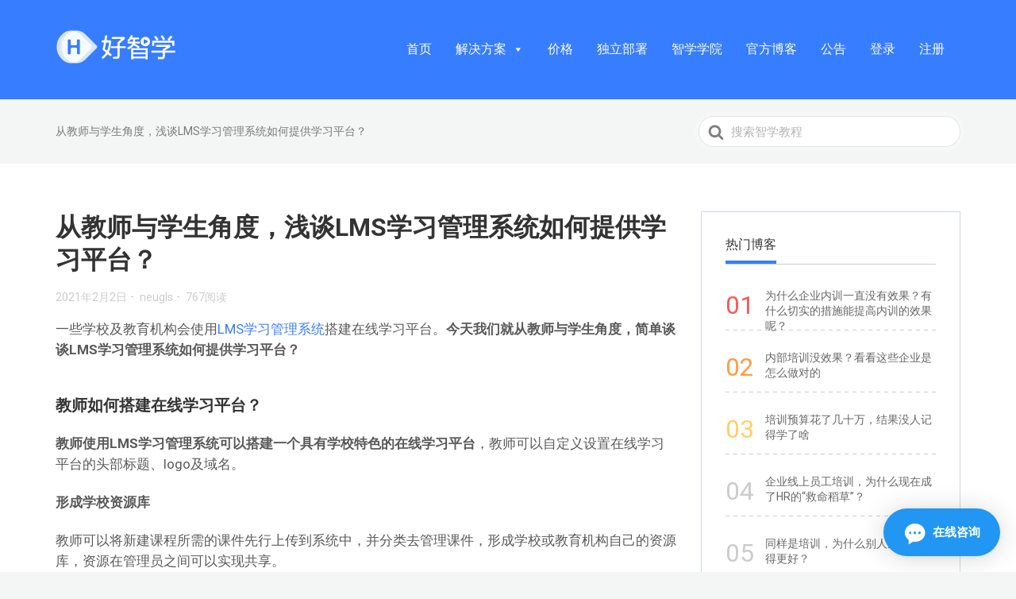

--- FILE ---
content_type: text/html; charset=UTF-8
request_url: https://www.hzxue.com/academy/882.html
body_size: 16562
content:
<!DOCTYPE html>
<html lang="zh-Hans">
<head>
<meta http-equiv="x-ua-compatible" content="ie=edge">
<meta charset="UTF-8" />
<meta name="viewport" content="width=device-width, initial-scale=1">
<link rel="profile" href="http://gmpg.org/xfn/11" />
<title>从教师与学生角度，浅谈LMS学习管理系统如何提供学习平台？ &#8211; 智学学院</title>
<meta name='robots' content='max-image-preview:large' />
<style>img:is([sizes="auto" i], [sizes^="auto," i]) { contain-intrinsic-size: 3000px 1500px }</style>
<link rel='dns-prefetch' href='//fonts.googleapis.com' />
<link rel="alternate" type="application/rss+xml" title="智学学院 &raquo; Feed" href="https://www.hzxue.com/academy/feed" />
<link rel="alternate" type="application/rss+xml" title="智学学院 &raquo; 评论 Feed" href="https://www.hzxue.com/academy/comments/feed" />
<!-- <link rel='stylesheet' id='yarppWidgetCss-css' href='https://www.hzxue.com/academy/wp-content/plugins/yet-another-related-posts-plugin/style/widget.css?ver=6.7.3' type='text/css' media='all' /> -->
<!-- <link rel='stylesheet' id='wp-block-library-css' href='https://www.hzxue.com/academy/wp-includes/css/dist/block-library/style.min.css?ver=6.7.3' type='text/css' media='all' /> -->
<link rel="stylesheet" type="text/css" href="//www.hzxue.com/academy/wp-content/cache/wpfc-minified/fh2dfmlq/452s5.css" media="all"/>
<style id='classic-theme-styles-inline-css' type='text/css'>
/*! This file is auto-generated */
.wp-block-button__link{color:#fff;background-color:#32373c;border-radius:9999px;box-shadow:none;text-decoration:none;padding:calc(.667em + 2px) calc(1.333em + 2px);font-size:1.125em}.wp-block-file__button{background:#32373c;color:#fff;text-decoration:none}
</style>
<style id='global-styles-inline-css' type='text/css'>
:root{--wp--preset--aspect-ratio--square: 1;--wp--preset--aspect-ratio--4-3: 4/3;--wp--preset--aspect-ratio--3-4: 3/4;--wp--preset--aspect-ratio--3-2: 3/2;--wp--preset--aspect-ratio--2-3: 2/3;--wp--preset--aspect-ratio--16-9: 16/9;--wp--preset--aspect-ratio--9-16: 9/16;--wp--preset--color--black: #000000;--wp--preset--color--cyan-bluish-gray: #abb8c3;--wp--preset--color--white: #ffffff;--wp--preset--color--pale-pink: #f78da7;--wp--preset--color--vivid-red: #cf2e2e;--wp--preset--color--luminous-vivid-orange: #ff6900;--wp--preset--color--luminous-vivid-amber: #fcb900;--wp--preset--color--light-green-cyan: #7bdcb5;--wp--preset--color--vivid-green-cyan: #00d084;--wp--preset--color--pale-cyan-blue: #8ed1fc;--wp--preset--color--vivid-cyan-blue: #0693e3;--wp--preset--color--vivid-purple: #9b51e0;--wp--preset--gradient--vivid-cyan-blue-to-vivid-purple: linear-gradient(135deg,rgba(6,147,227,1) 0%,rgb(155,81,224) 100%);--wp--preset--gradient--light-green-cyan-to-vivid-green-cyan: linear-gradient(135deg,rgb(122,220,180) 0%,rgb(0,208,130) 100%);--wp--preset--gradient--luminous-vivid-amber-to-luminous-vivid-orange: linear-gradient(135deg,rgba(252,185,0,1) 0%,rgba(255,105,0,1) 100%);--wp--preset--gradient--luminous-vivid-orange-to-vivid-red: linear-gradient(135deg,rgba(255,105,0,1) 0%,rgb(207,46,46) 100%);--wp--preset--gradient--very-light-gray-to-cyan-bluish-gray: linear-gradient(135deg,rgb(238,238,238) 0%,rgb(169,184,195) 100%);--wp--preset--gradient--cool-to-warm-spectrum: linear-gradient(135deg,rgb(74,234,220) 0%,rgb(151,120,209) 20%,rgb(207,42,186) 40%,rgb(238,44,130) 60%,rgb(251,105,98) 80%,rgb(254,248,76) 100%);--wp--preset--gradient--blush-light-purple: linear-gradient(135deg,rgb(255,206,236) 0%,rgb(152,150,240) 100%);--wp--preset--gradient--blush-bordeaux: linear-gradient(135deg,rgb(254,205,165) 0%,rgb(254,45,45) 50%,rgb(107,0,62) 100%);--wp--preset--gradient--luminous-dusk: linear-gradient(135deg,rgb(255,203,112) 0%,rgb(199,81,192) 50%,rgb(65,88,208) 100%);--wp--preset--gradient--pale-ocean: linear-gradient(135deg,rgb(255,245,203) 0%,rgb(182,227,212) 50%,rgb(51,167,181) 100%);--wp--preset--gradient--electric-grass: linear-gradient(135deg,rgb(202,248,128) 0%,rgb(113,206,126) 100%);--wp--preset--gradient--midnight: linear-gradient(135deg,rgb(2,3,129) 0%,rgb(40,116,252) 100%);--wp--preset--font-size--small: 13px;--wp--preset--font-size--medium: 20px;--wp--preset--font-size--large: 36px;--wp--preset--font-size--x-large: 42px;--wp--preset--spacing--20: 0.44rem;--wp--preset--spacing--30: 0.67rem;--wp--preset--spacing--40: 1rem;--wp--preset--spacing--50: 1.5rem;--wp--preset--spacing--60: 2.25rem;--wp--preset--spacing--70: 3.38rem;--wp--preset--spacing--80: 5.06rem;--wp--preset--shadow--natural: 6px 6px 9px rgba(0, 0, 0, 0.2);--wp--preset--shadow--deep: 12px 12px 50px rgba(0, 0, 0, 0.4);--wp--preset--shadow--sharp: 6px 6px 0px rgba(0, 0, 0, 0.2);--wp--preset--shadow--outlined: 6px 6px 0px -3px rgba(255, 255, 255, 1), 6px 6px rgba(0, 0, 0, 1);--wp--preset--shadow--crisp: 6px 6px 0px rgba(0, 0, 0, 1);}:where(.is-layout-flex){gap: 0.5em;}:where(.is-layout-grid){gap: 0.5em;}body .is-layout-flex{display: flex;}.is-layout-flex{flex-wrap: wrap;align-items: center;}.is-layout-flex > :is(*, div){margin: 0;}body .is-layout-grid{display: grid;}.is-layout-grid > :is(*, div){margin: 0;}:where(.wp-block-columns.is-layout-flex){gap: 2em;}:where(.wp-block-columns.is-layout-grid){gap: 2em;}:where(.wp-block-post-template.is-layout-flex){gap: 1.25em;}:where(.wp-block-post-template.is-layout-grid){gap: 1.25em;}.has-black-color{color: var(--wp--preset--color--black) !important;}.has-cyan-bluish-gray-color{color: var(--wp--preset--color--cyan-bluish-gray) !important;}.has-white-color{color: var(--wp--preset--color--white) !important;}.has-pale-pink-color{color: var(--wp--preset--color--pale-pink) !important;}.has-vivid-red-color{color: var(--wp--preset--color--vivid-red) !important;}.has-luminous-vivid-orange-color{color: var(--wp--preset--color--luminous-vivid-orange) !important;}.has-luminous-vivid-amber-color{color: var(--wp--preset--color--luminous-vivid-amber) !important;}.has-light-green-cyan-color{color: var(--wp--preset--color--light-green-cyan) !important;}.has-vivid-green-cyan-color{color: var(--wp--preset--color--vivid-green-cyan) !important;}.has-pale-cyan-blue-color{color: var(--wp--preset--color--pale-cyan-blue) !important;}.has-vivid-cyan-blue-color{color: var(--wp--preset--color--vivid-cyan-blue) !important;}.has-vivid-purple-color{color: var(--wp--preset--color--vivid-purple) !important;}.has-black-background-color{background-color: var(--wp--preset--color--black) !important;}.has-cyan-bluish-gray-background-color{background-color: var(--wp--preset--color--cyan-bluish-gray) !important;}.has-white-background-color{background-color: var(--wp--preset--color--white) !important;}.has-pale-pink-background-color{background-color: var(--wp--preset--color--pale-pink) !important;}.has-vivid-red-background-color{background-color: var(--wp--preset--color--vivid-red) !important;}.has-luminous-vivid-orange-background-color{background-color: var(--wp--preset--color--luminous-vivid-orange) !important;}.has-luminous-vivid-amber-background-color{background-color: var(--wp--preset--color--luminous-vivid-amber) !important;}.has-light-green-cyan-background-color{background-color: var(--wp--preset--color--light-green-cyan) !important;}.has-vivid-green-cyan-background-color{background-color: var(--wp--preset--color--vivid-green-cyan) !important;}.has-pale-cyan-blue-background-color{background-color: var(--wp--preset--color--pale-cyan-blue) !important;}.has-vivid-cyan-blue-background-color{background-color: var(--wp--preset--color--vivid-cyan-blue) !important;}.has-vivid-purple-background-color{background-color: var(--wp--preset--color--vivid-purple) !important;}.has-black-border-color{border-color: var(--wp--preset--color--black) !important;}.has-cyan-bluish-gray-border-color{border-color: var(--wp--preset--color--cyan-bluish-gray) !important;}.has-white-border-color{border-color: var(--wp--preset--color--white) !important;}.has-pale-pink-border-color{border-color: var(--wp--preset--color--pale-pink) !important;}.has-vivid-red-border-color{border-color: var(--wp--preset--color--vivid-red) !important;}.has-luminous-vivid-orange-border-color{border-color: var(--wp--preset--color--luminous-vivid-orange) !important;}.has-luminous-vivid-amber-border-color{border-color: var(--wp--preset--color--luminous-vivid-amber) !important;}.has-light-green-cyan-border-color{border-color: var(--wp--preset--color--light-green-cyan) !important;}.has-vivid-green-cyan-border-color{border-color: var(--wp--preset--color--vivid-green-cyan) !important;}.has-pale-cyan-blue-border-color{border-color: var(--wp--preset--color--pale-cyan-blue) !important;}.has-vivid-cyan-blue-border-color{border-color: var(--wp--preset--color--vivid-cyan-blue) !important;}.has-vivid-purple-border-color{border-color: var(--wp--preset--color--vivid-purple) !important;}.has-vivid-cyan-blue-to-vivid-purple-gradient-background{background: var(--wp--preset--gradient--vivid-cyan-blue-to-vivid-purple) !important;}.has-light-green-cyan-to-vivid-green-cyan-gradient-background{background: var(--wp--preset--gradient--light-green-cyan-to-vivid-green-cyan) !important;}.has-luminous-vivid-amber-to-luminous-vivid-orange-gradient-background{background: var(--wp--preset--gradient--luminous-vivid-amber-to-luminous-vivid-orange) !important;}.has-luminous-vivid-orange-to-vivid-red-gradient-background{background: var(--wp--preset--gradient--luminous-vivid-orange-to-vivid-red) !important;}.has-very-light-gray-to-cyan-bluish-gray-gradient-background{background: var(--wp--preset--gradient--very-light-gray-to-cyan-bluish-gray) !important;}.has-cool-to-warm-spectrum-gradient-background{background: var(--wp--preset--gradient--cool-to-warm-spectrum) !important;}.has-blush-light-purple-gradient-background{background: var(--wp--preset--gradient--blush-light-purple) !important;}.has-blush-bordeaux-gradient-background{background: var(--wp--preset--gradient--blush-bordeaux) !important;}.has-luminous-dusk-gradient-background{background: var(--wp--preset--gradient--luminous-dusk) !important;}.has-pale-ocean-gradient-background{background: var(--wp--preset--gradient--pale-ocean) !important;}.has-electric-grass-gradient-background{background: var(--wp--preset--gradient--electric-grass) !important;}.has-midnight-gradient-background{background: var(--wp--preset--gradient--midnight) !important;}.has-small-font-size{font-size: var(--wp--preset--font-size--small) !important;}.has-medium-font-size{font-size: var(--wp--preset--font-size--medium) !important;}.has-large-font-size{font-size: var(--wp--preset--font-size--large) !important;}.has-x-large-font-size{font-size: var(--wp--preset--font-size--x-large) !important;}
:where(.wp-block-post-template.is-layout-flex){gap: 1.25em;}:where(.wp-block-post-template.is-layout-grid){gap: 1.25em;}
:where(.wp-block-columns.is-layout-flex){gap: 2em;}:where(.wp-block-columns.is-layout-grid){gap: 2em;}
:root :where(.wp-block-pullquote){font-size: 1.5em;line-height: 1.6;}
</style>
<!-- <link rel='stylesheet' id='cool-tag-cloud-css' href='https://www.hzxue.com/academy/wp-content/plugins/cool-tag-cloud/inc/cool-tag-cloud.css?ver=2.25' type='text/css' media='all' /> -->
<!-- <link rel='stylesheet' id='megamenu-css' href='https://www.hzxue.com/academy/wp-content/uploads/maxmegamenu/style.css?ver=259635' type='text/css' media='all' /> -->
<!-- <link rel='stylesheet' id='dashicons-css' href='https://www.hzxue.com/academy/wp-includes/css/dashicons.min.css?ver=6.7.3' type='text/css' media='all' /> -->
<!-- <link rel='stylesheet' id='ht-theme-style-css' href='https://www.hzxue.com/academy/wp-content/themes/knowall/css/style.css?ver=6.7.3' type='text/css' media='all' /> -->
<link rel="stylesheet" type="text/css" href="//www.hzxue.com/academy/wp-content/cache/wpfc-minified/duqjaelk/452s5.css" media="all"/>
<style id='ht-theme-style-inline-css' type='text/css'>
.site-header {background-color: #377DFF; }.nav-header > ul > li.menu-item-has-children > a::after {background-image: url("data:image/svg+xml,%3Csvg xmlns='http://www.w3.org/2000/svg' viewBox='0 0 34.1 19' fill='%23ffffff'%3E%3Cpath d='M17 19c-0.5 0-1-0.2-1.4-0.6L0.6 3.4c-0.8-0.8-0.8-2 0-2.8 0.8-0.8 2-0.8 2.8 0L17 14.2 30.7 0.6c0.8-0.8 2-0.8 2.8 0 0.8 0.8 0.8 2 0 2.8L18.4 18.4C18 18.8 17.5 19 17 19z'/%3E%3C/svg%3E");}.ht-container, .ht-sitecontainer--boxed { max-width: 1200px }.hkb-category .hkb-category__link { border-bottom: 1px solid #e6e6e6; } .hkb-category.hkb-category--witharticles { border-bottom: 1px solid #e6e6e6; }.hkb_widget_toc ol li.active > a { background: rgba( 55 ,125, 255, 0.8); }.site-footer .ht-container{ max-width: 100% !important; text-align:center;
} .site-footer .site-footer__copyright { float:none; width: 100%; text-align:center;
} .post-navigation { } .post-navigation a { padding: 5% 10%; } .pagination { margin: 8.333% 8.333% 0; } .pagination .nav-links { min-height: 3.2em; } .pagination .page-numbers { line-height: 3.2em; padding: 0 0.8em; } .pagination .prev, .pagination .next { height: 48px; padding: 0; width: 48px; } .pagination .prev:before, .pagination .next:before { height: 48px; line-height: 48px; width: 48px; } .post-navigation { background-color: #fff; margin-top: 60px;
} .post-navigation a { display: block; padding: 20px 0px;
} .post-navigation span { display: block;
} .post-navigation .meta-nav { color: rgba(51, 51, 51, 0.7); font-size: 16px; letter-spacing: 0.04em; line-height: 1.5; position: relative; text-transform: uppercase; z-index: 2; font-weight:bold;
} .post-navigation .post-title { font-size: 18px; line-height: 1.3333; position: relative; z-index: 2; color: #595959;
} .post-navigation .nav-next,
.post-navigation .nav-previous { background-position: center; background-size: cover; position: relative;
} .post-navigation a:before { /* content: ""; */ display: block; height: 100%; position: absolute; top: 0; left: 0; width: 100%; z-index: 1;
} .post-navigation a:hover:before,
.post-navigation a:focus:before { opacity: 0.5;
} .post-navigation .meta-nav { opacity: 0.8;
} .post-navigation a:hover .post-title { color: #377DFF;
} .post-navigation div + div { border-top: 1px solid #eaeaea;
} .widget.widget_recent_entries a { color: #595959; transition:all 0.3s;
} .widget.widget_recent_entries a:hover { color: #377DFF;
}
.widget.widget_recent_entries li{ margin: 0 0 10px; line-height: 1.3; position: relative;
} .yarpp-related { margin-top: 60px !important;
} .yarpp-related h3 { color: rgba(51, 51, 51, 0.7); font-size: 16px !important; letter-spacing: 0.04em; line-height: 1.5; font-weight:bold !important;
} .yarpp-related ul { padding-left:20px; margin-top:10px; } .yarpp-related ul a{ font-weight: normal; font-size: 18px; line-height: 1.3333; color: #595959;
} .yarpp-related ul a:hover{ color:#377DFF;
}
nav.nav-header li:last-child > a { border: solid 1px #fff; border-radius: 20px; padding: 8px 20px;
}
nav.nav-header li:last-child > a:hover{ background-color:#fff; color:#377dff;
}
</style>
<!-- <link rel='stylesheet' id='wbui-css-css' href='https://www.hzxue.com/academy/wp-content/plugins/donate-with-qrcode/assets/wbui/assets/wbui.css?ver=1.4.5' type='text/css' media='all' /> -->
<!-- <link rel='stylesheet' id='wbs-dwqr-css-css' href='https://www.hzxue.com/academy/wp-content/plugins/donate-with-qrcode/assets/wbp_donate.css?ver=1.4.5' type='text/css' media='all' /> -->
<link rel="stylesheet" type="text/css" href="//www.hzxue.com/academy/wp-content/cache/wpfc-minified/45gyq17/a8bkn.css" media="all"/>
<link rel='stylesheet' id='kirki_google_fonts-css' href='https://fonts.googleapis.com/css?family=Roboto%3A700%2Cregular&#038;subset' type='text/css' media='all' />
<link rel='stylesheet' id='kirki-styles-ht_theme-css' href='https://www.hzxue.com/academy/wp-content/themes/knowall/inc/kirki/assets/css/kirki-styles.css' type='text/css' media='all' />
<style id='kirki-styles-ht_theme-inline-css' type='text/css'>
.site-header .site-header__title, .nav-header ul li a{color:#fff;}.nav-header .nav-header__mtoggle span, .nav-header .nav-header__mtoggle span::before, .nav-header .nav-header__mtoggle span::after{background:#fff;}a{color:#377DFF;}button, input[type="reset"], input[type="submit"], input[type="button"], .hkb-article__content ol li:before, .hkb-article__content ul li:before, .hkb_widget_exit__btn{background:#377DFF;}.hkb-breadcrumbs__icon{fill:#377DFF;}.hkb-article__title a:hover, .ht-post__title a:hover{color:#377DFF;}.hkb-article-attachment__icon{fill:#377DFF;}a:hover{color:#377DFF;}button:hover, input[type="reset"]:hover, input[type="submit"]:hover, input[type="button"]:hover, .ht-transferbox__btn:hover{background:#377DFF;}.ht-container{max-width:1200px;}.ht-sitecontainer--boxed{max-width:1200px;}h1, h2, h3, h4, h5{font-family:Roboto, Helvetica, Arial, sans-serif;font-weight:700;font-style:normal;letter-spacing:0;color:#333333;}body{font-family:Roboto, Helvetica, Arial, sans-serif;font-weight:400;font-style:normal;font-size:17px;line-height:1.55;letter-spacing:0;color:#595959;}.hkb-category .hkb-category__iconwrap{flex-basis:35px;min-width:35px;}.hkb-category .hkb-category__iconwrap img, .ht-categoryheader .hkb-category__iconwrap img{max-width:35px;max-height:35px;}
</style>
<script src='//www.hzxue.com/academy/wp-content/cache/wpfc-minified/6l3i2nzh/a8bcq.js' type="text/javascript"></script>
<!-- <script type="text/javascript" src="https://www.hzxue.com/academy/wp-includes/js/jquery/jquery.min.js?ver=3.7.1" id="jquery-core-js"></script> -->
<!-- <script type="text/javascript" src="https://www.hzxue.com/academy/wp-includes/js/jquery/jquery-migrate.min.js?ver=3.4.1" id="jquery-migrate-js"></script> -->
<link rel="https://api.w.org/" href="https://www.hzxue.com/academy/wp-json/" /><link rel="alternate" title="JSON" type="application/json" href="https://www.hzxue.com/academy/wp-json/wp/v2/posts/5435" /><link rel="EditURI" type="application/rsd+xml" title="RSD" href="https://www.hzxue.com/academy/xmlrpc.php?rsd" />
<meta name="generator" content="WordPress 6.7.3" />
<link rel="canonical" href="https://www.hzxue.com/academy/882.html" />
<link rel='shortlink' href='https://www.hzxue.com/academy/?p=5435' />
<link rel="alternate" title="oEmbed (JSON)" type="application/json+oembed" href="https://www.hzxue.com/academy/wp-json/oembed/1.0/embed?url=https%3A%2F%2Fwww.hzxue.com%2Facademy%2F882.html" />
<link rel="alternate" title="oEmbed (XML)" type="text/xml+oembed" href="https://www.hzxue.com/academy/wp-json/oembed/1.0/embed?url=https%3A%2F%2Fwww.hzxue.com%2Facademy%2F882.html&#038;format=xml" />
<meta name="generator" content="Heroic Knowledge Base v2.11.4" />
<meta name="generator" content="KnowAll v1.3.2" />
<link rel="icon" href="https://www.hzxue.com/academy/wp-content/uploads/2018/09/favicon-50x50.png" sizes="32x32" />
<link rel="icon" href="https://www.hzxue.com/academy/wp-content/uploads/2018/09/favicon.png" sizes="192x192" />
<link rel="apple-touch-icon" href="https://www.hzxue.com/academy/wp-content/uploads/2018/09/favicon.png" />
<meta name="msapplication-TileImage" content="https://www.hzxue.com/academy/wp-content/uploads/2018/09/favicon.png" />
<style type="text/css">/** Mega Menu CSS: fs **/</style>
<link href="https://cdn.staticfile.net/font-awesome/5.15.0/css/all.min.css" rel="stylesheet">
<style>
.sidebar__innercontainer.sidebar__innercontainer--affix.affix {
position: relative;
top: 0;
}
.right-contactus > a {color: #393333;display: block;text-decoration: none;}
.right-contactus > a:hover {
color:#377DFF;
}
span.footer-wx-qrcode-container {
display: none;
}
.connect-way span:nth-child(2){
position:relative;
}
.footer-wx-qrcode-container img{
width: 246px !important;
height: 277px;
}
.connect-way span:nth-child(2):hover .footer-wx-qrcode-container  {
display:block;
position:absolute;
bottom: 50px;
right: -100px;
box-shadow: 0 1px 6px rgb(0 0 0 / 6%), 0 2px 32px rgb(0 0 0 / 16%);
}
p.connect-way a {
text-decoration: none;color: #377DFF;
}
p.connect-way span{
margin-right: 10px;
}
.widget{
background: none;
border: solid 1px #d0d6e2;
border-radius: 0;
}
.widget.widget_recent_entries ul{
counter-reset:sectioncounter;
}
.widget.widget_recent_entries li{
background-image: linear-gradient(to right, #ccc 0%, #ccc 50%, transparent 50%);
background-size: 10px 1px;
background-repeat: repeat-x;
background-position-y: bottom;
position: relative;
font-size: 14px;
font-weight: normal;
font-stretch: normal;
line-height: 19px;
padding: 15px 0;
padding-left: 50px;
height: 68px;
}
.widget.widget_recent_entries li:first-child{
border-top: solid 1px #d0d6e2;  
}
.widget.widget_recent_entries li:before {
display: inline-block;
content: "0"counter(sectioncounter);
counter-increment: sectioncounter;
line-height: 42px;
margin-right: 14px;
color: #ccc;
font-size: 32px;
width: 39px;
height: 42px;
position: absolute;
margin-left: -50px;
}
.widget.widget_recent_entries li:nth-child(10):before{
content: counter(sectioncounter);
}
.widget.widget_recent_entries li:nth-child(1):before{
color:#f75a5a;
}
.widget.widget_recent_entries li:nth-child(2):before{
color:#ff9d46;
}
.widget.widget_recent_entries li:nth-child(3):before{
color:#ffd068;
}
a {
}
.widget.widget_recent_entries a {
color: #666;
}
.widget .widget__title {
font-size: 16px;
font-weight: normal;
font-stretch: normal;
line-height: 21px;
letter-spacing: 0px;
color: #333333;
position: relative;
padding: 0 0 14px 0;
border-bottom: solid 1px #ccc;
}
.sidebar .sidebar__innercontainer {
background: none;
}
.cool-tag-cloud .ctcsilver .ctcleft a, .cool-tag-cloud .ctcsilver .ctcleft .tag-cloud-link {
background:none!important;
background-color: #f4f5f5 !important;
padding: 7px 12px 7px 12px !important;
height: fit-content !important;
border-radius: 50px;
transition: all ease-in .2s !important;
}
.cool-tag-cloud .ctcsilver .ctcleft a:hover{
background: none !important;
background-color: #46baff !important;
color: #fff !important;
text-shadow: none !important;
}
.cool-tag-cloud .ctcsilver .ctcleft a::after, .cool-tag-cloud .ctcsilver .ctcleft .tag-cloud-link::after, .cool-tag-cloud .ctcsilver .ctcleft a:hover:after{
background: none !important;
}
.widget ul li:last-child {
background: none;
}
.widget.widget_recent_entries li:first-child{
border-top: none;
} 
.widget .widget__title:before {
content: ' ';
width: 64px;
background-color: #377dff;
height: 4px;
display: inline-block;
position: absolute;
bottom:0px;
}
</style>
</head>
<body class="post-template-default single single-post postid-5435 single-format-standard mega-menu-nav-site-header" itemscope itemtype="https://schema.org/WebPage" data-spy="scroll" data-offset="40" data-target="#navtoc">
<div class="ht-sitecontainer ht-sitecontainer--wide">
<!-- .site-header -->
<div class="site-header">
<header class="site-header__banner" itemscope itemtype="http://schema.org/WPHeader">
<div class="ht-container">
<!-- .site-logo -->
<div class="site-logo">
<a href="https://www.hzxue.com/academy" data-ht-sitetitle="智学学院">
<img alt="智学学院" src="https://www.hzxue.com/academy/wp-content/uploads/2018/09/好智学logo（反白）-09.png" />
<meta itemprop="headline" content="智学学院">
</a>
</div>
<!-- /.site-logo -->
<!-- .nav-primary -->
<nav class="nav-header" itemscope itemtype="https://schema.org/SiteNavigationElement">
<button id="ht-navtoggle" class="nav-header__mtoggle"><span>菜单</span></button>
<div id="mega-menu-wrap-nav-site-header" class="mega-menu-wrap"><div class="mega-menu-toggle"><div class="mega-toggle-blocks-left"></div><div class="mega-toggle-blocks-center"></div><div class="mega-toggle-blocks-right"><div class='mega-toggle-block mega-menu-toggle-animated-block mega-toggle-block-0' id='mega-toggle-block-0'><button aria-label="Toggle Menu" class="mega-toggle-animated mega-toggle-animated-slider" type="button" aria-expanded="false">
<span class="mega-toggle-animated-box">
<span class="mega-toggle-animated-inner"></span>
</span>
</button></div></div></div><ul id="mega-menu-nav-site-header" class="mega-menu max-mega-menu mega-menu-horizontal mega-no-js" data-event="hover_intent" data-effect="fade_up" data-effect-speed="200" data-effect-mobile="disabled" data-effect-speed-mobile="0" data-panel-inner-width="800px" data-mobile-force-width="body" data-second-click="go" data-document-click="collapse" data-vertical-behaviour="standard" data-breakpoint="768" data-unbind="true" data-mobile-state="collapse_all" data-hover-intent-timeout="300" data-hover-intent-interval="100"><li class='mega-menu-item mega-menu-item-type-custom mega-menu-item-object-custom mega-align-bottom-left mega-menu-flyout mega-menu-item-58' id='mega-menu-item-58'><a class="mega-menu-link" href="https://www.hzxue.com" tabindex="0">首页</a></li><li class='mega-menu-item mega-menu-item-type-custom mega-menu-item-object-custom mega-menu-item-has-children mega-menu-megamenu mega-align-bottom-left mega-menu-grid mega-menu-item-3255' id='mega-menu-item-3255'><a class="mega-menu-link" href="https://www.hzxue.com/enterprise.html" aria-haspopup="true" aria-expanded="false" tabindex="0">解决方案<span class="mega-indicator"></span></a>
<ul class="mega-sub-menu">
<li class='mega-menu-row' id='mega-menu-3255-0'>
<ul class="mega-sub-menu">
<li class='mega-menu-column mega-description-menu mega-menu-columns-3-of-12 mega-hide-on-mobile description-menu' id='mega-menu-3255-0-0'>
<ul class="mega-sub-menu">
<li class='mega-menu-item mega-menu-item-type-widget widget_custom_html mega-menu-item-custom_html-3' id='mega-menu-item-custom_html-3'><h4 class="mega-block-title">图片说明</h4><div class="textwidget custom-html-widget"></div></li>		</ul>
</li><li class='mega-menu-column mega-menu-columns-6-of-12 mega-hide-on-mobile' id='mega-menu-3255-0-1'>
<ul class="mega-sub-menu">
<li class='mega-menu-item mega-menu-item-type-widget widget_custom_html mega-menu-item-custom_html-4' id='mega-menu-item-custom_html-4'><h4 class="mega-block-title">解决方案</h4><div class="textwidget custom-html-widget"><div id="project-solve">
<div class="item" style="border-right: solid 1px #f0f0f0;">
<div class="item-head">
<div class="head-title">产品矩阵</div>
<div class="head-line"></div>
</div>
<div class="item-desc">
<a class="module" href="https://www.hzxue.com/knowledage-management.html">
<div class="module-img" >
<img src="https://www.hzxue.com/images/solution_knowledage_management.svg" alt="">
</div>
<div class="module-desc">
<div class="title">知识管理</div>
<div class="test">知识驱动的系统工具</div>
</div>
</a>
<a class="module" href="https://www.hzxue.com/live.html">
<div class="module-img">
<img src="https://www.hzxue.com/images/solution_live.svg" alt="">
</div>
<div class="module-desc">
<div class="title">直播课程系统</div>
<div class="test">支持互动直播教学</div>
</div>
</a>
<a class="module" href="https://www.hzxue.com/webcasting.html">
<div class="module-img">
<img src="https://www.hzxue.com/images/solution_webcasting.svg" alt="">
</div>
<div class="module-desc">
<div class="title">教学录播系统</div>
<div class="test">随时随地多终端学习</div>
</div>
</a>
<a class="module" href="https://www.hzxue.com/miniprogram.html">
<div class="module-img">
<img src="https://www.hzxue.com/images/miniprogram-icon.png" alt="">
</div>
<div class="module-desc">
<div class="title">学习小程序</div>
<div class="test">搭建轻量化学习平台</div>
</div>
</a>
</div>
</div>
<div class="item" style="border-right: solid 1px #f0f0f0;">
<div class="item-head">
<div class="head-title">场景解决方案</div>
<div class="head-line"></div>
</div>
<div class="item-desc">
<a class="module" href="https://www.hzxue.com/enterprise.html">
<div class="module-img">
<img src="https://www.hzxue.com/images/solution_edu.svg" alt="">
</div>
<div class="module-desc">
<div class="title">企业内训</div>
<div class="test">企业培训一揽子解决方案</div>
</div>
</a>
<a class="module" href="https://www.hzxue.com/knowledge.html">
<div class="module-img">
<img src="https://www.hzxue.com/images/solution_knowledge.svg" alt="">
</div>
<div class="module-desc">
<div class="title">知识付费</div>
<div class="test">快速搭建知识店铺</div>
</div>
</a>
<a class="module" href="https://www.hzxue.com/edu.html">
<div class="module-img">
<img src="https://www.hzxue.com/images/solution_company.svg" alt="">
</div>
<div class="module-desc">
<div class="title">教育培训</div>
<div class="test">线上教育培训解决方案</div>
</div>
</a>
<a class="module" href="https://www.hzxue.com/wechatwork.html">
<div class="module-img">
<img src="https://www.hzxue.com/images/company_wx.svg" alt="">
</div>
<div class="module-desc">
<div class="title">企业微信</div>
<div class="test">提升人才培训效率</div>
</div>
</a>
</div>
</div>
<div class="item">
<div class="item-head">
<div class="head-title">行业解决方案</div>
<div class="head-line"></div>
</div>
<div class="item-desc">
<a class="module" href="https://www.hzxue.com/household.html">
<div class="module-img">
<img src="https://www.hzxue.com/images/solution_household.svg" alt="">
</div>
<div class="module-desc">
<div class="title">家具建材</div>
<div class="test">提高员工培训效率</div>
</div>
</a>
<a class="module" href="https://www.hzxue.com/dietetical.html">
<div class="module-img">
<img src="https://www.hzxue.com/images/solution_dietetical.svg" alt="">
</div>
<div class="module-desc">
<div class="title">连锁餐饮</div>
<div class="test">打造学习型组织</div>
</div>
</a>
<a class="module" href="https://www.hzxue.com/medicine.html">
<div class="module-img">
<img src="https://www.hzxue.com/images/solution_medicine.svg" alt="">
</div>
<div class="module-desc">
<div class="title">医疗美容</div>
<div class="test">打造医美体系</div>
</div>
</a>
<a class="module" href="https://www.hzxue.com/medical.html">
<div class="module-img">
<img src="https://www.hzxue.com/images/medical_icon.svg" alt="">
</div>
<div class="module-desc">
<div class="title">医药连锁</div>
<div class="test">促进医药行业发展</div>
</div>
</a>
<a class="module" href="https://www.hzxue.com/finance.html">
<div class="module-img">
<img src="https://www.hzxue.com/images/finance_icon.svg" alt="">
</div>
<div class="module-desc">
<div class="title">金融行业</div>
<div class="test">搭建金融新时代</div>
</div>
</a>
<a class="module" href="https://www.hzxue.com/expressage.html">
<div class="module-img">
<img src="https://www.hzxue.com/images/expressage.svg" alt="">
</div>
<div class="module-desc">
<div class="title">快递行业</div>
<div class="test">搭建快递新时代</div>
</div>
</a>
</div>
</div>
<div class="project-triangle"></div>
</div></div></li>		</ul>
</li>	</ul>
</li><li class='mega-menu-row' id='mega-menu-3255-1'>
<ul class="mega-sub-menu">
<li class='mega-menu-column mega-solution-mobile mega-menu-columns-3-of-12 mega-hide-on-desktop solution-mobile' id='mega-menu-3255-1-0'>
<ul class="mega-sub-menu">
<li class='mega-menu-item mega-menu-item-type-widget widget_custom_html mega-menu-item-custom_html-5' id='mega-menu-item-custom_html-5'><h4 class="mega-block-title">移动端</h4><div class="textwidget custom-html-widget"><ul>
<li>
<img class="menu-img" alt="好智学在线教育培训系统-企业内训" src="https://www.hzxue.com/images/solution-company.png">
<a id="enterpriseId" target="_blank" title="企业培训" href="https://www.hzxue.com/enterprise.html" class="menu-open-hover">企业培训</a>
</li>
<li>
<img class="menu-img" alt="好智学在线教育培训系统-知识管理" src="https://www.hzxue.com/images/solution-knowledage-management.png">
<a id="knowledgeId" target="_blank" title="知识管理" href="https://www.hzxue.com/knowledage-management.html">知识管理</a>
</li>
<li>
<img class="menu-img" alt="好智学在线教育培训系统-知识付费" src="https://www.hzxue.com/images/solution-knowledge.png">
<a  target="_blank" title="知识付费" href="https://www.hzxue.com/knowledge.html">知识付费</a>
</li>
<li><img class="menu-img" alt="好智学在线教育培训系统-直播课程系统" src="https://www.hzxue.com/images/solution-live.png"><a id="liveId" target="_blank" title="直播课程系统" href="https://www.hzxue.com/live.html">直播课程系统</a></li>
<li><img class="menu-img" alt="好智学在线教育培训系统-教学录播系统" src="https://www.hzxue.com/images/solution-webcasting.png"><a id="webcastingId" target="_blank" title="教学录播系统" href="https://www.hzxue.com/webcasting.html">教学录播系统</a></li>
<li><img class="menu-img" alt="好智学在线教育培训系统-教育培训" src="https://www.hzxue.com/images/solution-edu.png"><a id="eduId" target="_blank" title="教育培训" href="https://www.hzxue.com/edu.html">教育培训</a></li><li>
<a href="https://www.hzxue.com/wechatwork.html">
<img src="https://www.hzxue.com/images/company_wx.svg" alt="" class="pull-left">
<div class="words pull-left">
<h5>企业微信</h5>
<div>提升人才培训效率</div>
</div>
</a>
</li>
</ul></div></li>		</ul>
</li>	</ul>
</li></ul>
</li><li class='mega-menu-item mega-menu-item-type-custom mega-menu-item-object-custom mega-align-bottom-left mega-menu-flyout mega-menu-item-3256' id='mega-menu-item-3256'><a class="mega-menu-link" href="https://www.hzxue.com/price.html" tabindex="0">价格</a></li><li class='mega-menu-item mega-menu-item-type-custom mega-menu-item-object-custom mega-align-bottom-left mega-menu-flyout mega-menu-item-3257' id='mega-menu-item-3257'><a class="mega-menu-link" href="https://www.hzxue.com/independent.html" tabindex="0">独立部署</a></li><li class='mega-menu-item mega-menu-item-type-custom mega-menu-item-object-custom mega-menu-item-home mega-align-bottom-left mega-menu-flyout mega-menu-item-62' id='mega-menu-item-62'><a class="mega-menu-link" href="http://www.hzxue.com/academy/" tabindex="0">智学学院</a></li><li class='mega-menu-item mega-menu-item-type-taxonomy mega-menu-item-object-category mega-current-post-ancestor mega-current-menu-parent mega-current-post-parent mega-align-bottom-left mega-menu-flyout mega-menu-item-71' id='mega-menu-item-71'><a class="mega-menu-link" href="https://www.hzxue.com/academy/category/blog" tabindex="0">官方博客</a></li><li class='mega-menu-item mega-menu-item-type-taxonomy mega-menu-item-object-category mega-align-bottom-left mega-menu-flyout mega-menu-item-133' id='mega-menu-item-133'><a class="mega-menu-link" href="https://www.hzxue.com/academy/category/announcement" tabindex="0">公告</a></li><li class='mega-menu-item mega-menu-item-type-custom mega-menu-item-object-custom mega-align-bottom-left mega-menu-flyout mega-menu-item-3115' id='mega-menu-item-3115'><a class="mega-menu-link" href="https://passport.hzxue.com/usl#sign-in.html" tabindex="0">登录</a></li><li class='mega-menu-item mega-menu-item-type-custom mega-menu-item-object-custom mega-align-bottom-left mega-menu-flyout mega-menu-item-3116' id='mega-menu-item-3116'><a class="mega-menu-link" href="https://passport.hzxue.com/usl#/sign-up.html" tabindex="0">注册</a></li></ul></div>            </nav>
<!-- /.nav-primary -->
</div>
</header>
<!-- /.site-header -->
</div>
<!-- /.site-header -->
<div class="ht-pageheader">
<div class="ht-container">
<!-- .hkb-breadcrumbs -->
<div class="hkb-breadcrumbs_wrap">
<ol class="hkb-breadcrumbs" itemscope itemtype="https://schema.org/BreadcrumbList" >
<li itemprop="itemListElement" itemscope itemtype="https://schema.org/ListItem">
<span itemprop="item">
<span itemprop="name">从教师与学生角度，浅谈LMS学习管理系统如何提供学习平台？</span>
</span> 
<meta itemprop="position" content="1" />
</li>               
</ol>       
</div>  
<!-- /.hkb-breadcrumbs -->    
<form class="hkb-site-search" method="get" action="https://www.hzxue.com/academy/">
<label class="hkb-screen-reader-text" for="hkb-search">搜索</label>
<input id="hkb-search" class="hkb-site-search__field" type="text" value="" placeholder="搜索智学教程" name="s" autocomplete="off">
<img class="hkb-site-search__loader" src="https://www.hzxue.com/academy/wp-content/themes/knowall/img/loading.svg" alt="搜索中..." />
<input type="hidden" name="ht-kb-search" value="1" />
<button class="hkb-site-search__button" type="submit"><span>搜索</span></button>
</form>
</div>
</div>
<style>
.blog-title h1.hkb-article__title {
margin-bottom: 16px;
}
.blog-title .blog-meta {
color: #ccc;
font-size: 14px;
cursor: default;
}
.blog-title .blog-meta >span:not(:last-child):after {
margin-right: 5px;
margin-left: 5px;
color: #71777c;
content: "\B7";
}
.blog-title{
padding: 0 0px 16px;
}
</style>
<!-- .ht-page -->
<div class="ht-page ht-page--sidebarright">
<div class="ht-container">
<div class="ht-page__content">
<article class="hkb-article">
<header class="hkb-article__header blog-title">
<h1 class="hkb-article__title">从教师与学生角度，浅谈LMS学习管理系统如何提供学习平台？</h1>
<div class="blog-meta">
<span>2021年2月2日</span>
<span>neugls</span>
<span>767阅读</span>
</div>
</header>
<div class="hkb-article__content" itemprop="articleBody">
<p>一些学校及教育机构会使用<a href="https://www.hzxue.com/">LMS学习管理系统</a>搭建在线学习平台。<strong>今天我们就从教师与学生角度，简单谈谈LMS学习管理系统如何提供学习平台？</strong></p>
<h3 class="wp-block-heading" id="%e6%95%99%e5%b8%88%e5%a6%82%e4%bd%95%e6%90%ad%e5%bb%ba%e5%9c%a8%e7%ba%bf%e5%ad%a6%e4%b9%a0%e5%b9%b3%e5%8f%b0%ef%bc%9f" ><strong>教师如何搭建在线学习平台？</strong><strong></strong></h3>
<p><strong>教师使用LMS学习管理系统可以搭建一个具有学校特色的在线学习平台</strong>，教师可以自定义设置在线学习平台的头部标题、logo及域名。</p>
<p><strong>形成学校资源库</strong><strong></strong></p>
<p>教师可以将新建课程所需的课件先行上传到系统中，并分类去管理课件，形成学校或教育机构自己的资源库，资源在管理员之间可以实现共享。</p>
<p>教师也可以上传已有的试题，形成学校自己的试题库；并创建试卷，形成学校的试卷库。</p>
<figure class="wp-block-image"><img fetchpriority="high" decoding="async" width="1024" height="433" src="https://www.hzxue.com/academy/wp-content/uploads/2020/10/企业资源库-1024x433.png" alt="" class="wp-image-4722" srcset="https://www.hzxue.com/academy/wp-content/uploads/2020/10/企业资源库-1024x433.png 1024w, https://www.hzxue.com/academy/wp-content/uploads/2020/10/企业资源库-650x275.png 650w, https://www.hzxue.com/academy/wp-content/uploads/2020/10/企业资源库-800x338.png 800w, https://www.hzxue.com/academy/wp-content/uploads/2020/10/企业资源库-768x325.png 768w, https://www.hzxue.com/academy/wp-content/uploads/2020/10/企业资源库-50x21.png 50w, https://www.hzxue.com/academy/wp-content/uploads/2020/10/企业资源库-60x25.png 60w, https://www.hzxue.com/academy/wp-content/uploads/2020/10/企业资源库-100x42.png 100w, https://www.hzxue.com/academy/wp-content/uploads/2020/10/企业资源库.png 1326w" sizes="(max-width: 1024px) 100vw, 1024px" /></figure>
<p><strong>实现考学结合</strong><strong></strong></p>
<p>接着老师就可以开始创建课程了。一般LMS学习管理系统支持老师创建录播课程及直播课，老师可以根据需要去选择并创建课程。LMS学习管理系统支持老师创建音视频课程、图片课程及PPT、Word等文档课程。教师也可以在录播课程中任意地方插入单道试题或者试卷去考察学生，及时查漏补缺，让学习效果最大化。</p>
<figure class="wp-block-image"><img decoding="async" width="1024" height="602" src="https://www.hzxue.com/academy/wp-content/uploads/2020/12/插入试题-1024x602.png" alt="" class="wp-image-5241" srcset="https://www.hzxue.com/academy/wp-content/uploads/2020/12/插入试题-1024x602.png 1024w, https://www.hzxue.com/academy/wp-content/uploads/2020/12/插入试题-650x382.png 650w, https://www.hzxue.com/academy/wp-content/uploads/2020/12/插入试题-800x470.png 800w, https://www.hzxue.com/academy/wp-content/uploads/2020/12/插入试题-768x451.png 768w, https://www.hzxue.com/academy/wp-content/uploads/2020/12/插入试题-50x29.png 50w, https://www.hzxue.com/academy/wp-content/uploads/2020/12/插入试题-60x35.png 60w, https://www.hzxue.com/academy/wp-content/uploads/2020/12/插入试题-100x59.png 100w, https://www.hzxue.com/academy/wp-content/uploads/2020/12/插入试题.png 1537w" sizes="(max-width: 1024px) 100vw, 1024px" /></figure>
<p><strong>开放学习权限</strong><strong></strong></p>
<p>同时，老师也可以批量上传学生的信息，按照班级、专业或者科目去管理学生的信息，老师可以设置仅对部分分组的学生开放某些课程的学习权限。</p>
<figure class="wp-block-image"><img decoding="async" width="1024" height="475" src="https://www.hzxue.com/academy/wp-content/uploads/2021/02/指定组可学-1-1024x475.png" alt="" class="wp-image-5440" srcset="https://www.hzxue.com/academy/wp-content/uploads/2021/02/指定组可学-1-1024x475.png 1024w, https://www.hzxue.com/academy/wp-content/uploads/2021/02/指定组可学-1-650x302.png 650w, https://www.hzxue.com/academy/wp-content/uploads/2021/02/指定组可学-1-800x371.png 800w, https://www.hzxue.com/academy/wp-content/uploads/2021/02/指定组可学-1-768x357.png 768w, https://www.hzxue.com/academy/wp-content/uploads/2021/02/指定组可学-1-50x23.png 50w, https://www.hzxue.com/academy/wp-content/uploads/2021/02/指定组可学-1-60x28.png 60w, https://www.hzxue.com/academy/wp-content/uploads/2021/02/指定组可学-1-100x46.png 100w, https://www.hzxue.com/academy/wp-content/uploads/2021/02/指定组可学-1.png 1387w" sizes="(max-width: 1024px) 100vw, 1024px" /></figure>
<p><strong>查看数据分析</strong><strong></strong></p>
<p>老师也可以查看学生课程学习的进度、完成的小节数、测试数及测试得分等数据，掌握学生的学习情况。</p>
<figure class="wp-block-image"><img loading="lazy" decoding="async" width="1024" height="379" src="https://www.hzxue.com/academy/wp-content/uploads/2020/12/学习记录-1024x379.png" alt="" class="wp-image-5116" srcset="https://www.hzxue.com/academy/wp-content/uploads/2020/12/学习记录-1024x379.png 1024w, https://www.hzxue.com/academy/wp-content/uploads/2020/12/学习记录-650x240.png 650w, https://www.hzxue.com/academy/wp-content/uploads/2020/12/学习记录-800x296.png 800w, https://www.hzxue.com/academy/wp-content/uploads/2020/12/学习记录-768x284.png 768w, https://www.hzxue.com/academy/wp-content/uploads/2020/12/学习记录-50x18.png 50w, https://www.hzxue.com/academy/wp-content/uploads/2020/12/学习记录-60x22.png 60w, https://www.hzxue.com/academy/wp-content/uploads/2020/12/学习记录-100x37.png 100w, https://www.hzxue.com/academy/wp-content/uploads/2020/12/学习记录.png 1639w" sizes="auto, (max-width: 1024px) 100vw, 1024px" /></figure>
<p><strong>查看课程收益</strong><strong></strong></p>
<p>老师也可以查看课程收益管理，查看收益详情并进行快速提现操作。</p>
<figure class="wp-block-image"><img loading="lazy" decoding="async" width="1024" height="486" src="https://www.hzxue.com/academy/wp-content/uploads/2020/10/收益管理-1024x486.png" alt="" class="wp-image-4866" srcset="https://www.hzxue.com/academy/wp-content/uploads/2020/10/收益管理-1024x486.png 1024w, https://www.hzxue.com/academy/wp-content/uploads/2020/10/收益管理-650x308.png 650w, https://www.hzxue.com/academy/wp-content/uploads/2020/10/收益管理-800x380.png 800w, https://www.hzxue.com/academy/wp-content/uploads/2020/10/收益管理-768x364.png 768w, https://www.hzxue.com/academy/wp-content/uploads/2020/10/收益管理-50x24.png 50w, https://www.hzxue.com/academy/wp-content/uploads/2020/10/收益管理-60x28.png 60w, https://www.hzxue.com/academy/wp-content/uploads/2020/10/收益管理-100x47.png 100w, https://www.hzxue.com/academy/wp-content/uploads/2020/10/收益管理.png 1886w" sizes="auto, (max-width: 1024px) 100vw, 1024px" /></figure>
<h3 class="wp-block-heading" id="%e5%ad%a6%e7%94%9f%e5%a6%82%e4%bd%95%e4%bd%bf%e7%94%a8%e5%9c%a8%e7%ba%bf%e5%ad%a6%e4%b9%a0%e5%b9%b3%e5%8f%b0%e8%bf%9b%e8%a1%8c%e5%ad%a6%e4%b9%a0%ef%bc%9f" ><strong>学生如何使用在线学习平台进行学习？</strong><strong></strong></h3>
<p>学生可以点击老师分享的链接直接学习课程，当然也可以进入在线学习平台主页，点击课程进行学习。</p>
<p>在学生学习课程的过程中，若是设置了试题或者试卷，在相应的时间点试题及试卷就会跳出，学生点击进行作答即可。</p>
<figure class="wp-block-image size-large"><img loading="lazy" decoding="async" width="1024" height="482" src="https://www.hzxue.com/academy/wp-content/uploads/2023/03/录播课程效果2-1024x482.png" alt="" class="wp-image-9216" srcset="https://www.hzxue.com/academy/wp-content/uploads/2023/03/录播课程效果2-1024x482.png 1024w, https://www.hzxue.com/academy/wp-content/uploads/2023/03/录播课程效果2-800x377.png 800w, https://www.hzxue.com/academy/wp-content/uploads/2023/03/录播课程效果2-1582x745.png 1582w, https://www.hzxue.com/academy/wp-content/uploads/2023/03/录播课程效果2-768x362.png 768w, https://www.hzxue.com/academy/wp-content/uploads/2023/03/录播课程效果2-50x24.png 50w, https://www.hzxue.com/academy/wp-content/uploads/2023/03/录播课程效果2-1536x723.png 1536w, https://www.hzxue.com/academy/wp-content/uploads/2023/03/录播课程效果2-60x28.png 60w, https://www.hzxue.com/academy/wp-content/uploads/2023/03/录播课程效果2-100x47.png 100w, https://www.hzxue.com/academy/wp-content/uploads/2023/03/录播课程效果2.png 1920w" sizes="auto, (max-width: 1024px) 100vw, 1024px" /></figure>
<p>文章配图来自好智学，好智学是一个不错的LMS学习管理系统，有需要的话不妨自行注册然后体验一下其免费试用版本。</p>
<p><a href="https://passport.hzxue.com/usl#/sign-up.html"><strong>免费试用</strong></a><strong>好智学</strong></p>
<div class="wbp-cbm" wb-share-url="https://www.hzxue.com/academy/?p=5435"><div class="dwqr-inner"><a class="wb-btn-dwqr wb-btn-like j-dwqr-like-btn" data-count="0" rel="nofollow"><svg class="wb-icon wbsico-like"><use xlink:href="#wbsico-dwqr-like"></use></svg><span class="like-count">赞</span></a><a class="wb-btn-dwqr wb-btn-share j-dwqr-social-btn" rel="nofollow"><svg class="wb-icon wbsico-share"><use xlink:href="#wbsico-dwqr-share"></use></svg><span>分享</span></a></div></div><div class='yarpp-related'>
<h3>推荐阅读</h3><ul>
<li><a href="https://www.hzxue.com/academy/830.html" rel="bookmark" title="在线学习平台+企业培训系统满足员工知识、技能提升！">在线学习平台+企业培训系统满足员工知识、技能提升！ </a></li>
<li><a href="https://www.hzxue.com/academy/836.html" rel="bookmark" title="远程教育培训系统值得尝试吗？为什么？">远程教育培训系统值得尝试吗？为什么？ </a></li>
<li><a href="https://www.hzxue.com/academy/867.html" rel="bookmark" title="网络教学系统如何实现学习成果的有效反馈？">网络教学系统如何实现学习成果的有效反馈？ </a></li>
<li><a href="https://www.hzxue.com/academy/872.html" rel="bookmark" title="LMS学习系统为什么适合教育机构使用？">LMS学习系统为什么适合教育机构使用？ </a></li>
<li><a href="https://www.hzxue.com/academy/893.html" rel="bookmark" title="中小教育机构搭建网校不用那么麻烦！试试好智学在线学习系统">中小教育机构搭建网校不用那么麻烦！试试好智学在线学习系统 </a></li>
</ul>
</div>
<nav class="navigation post-navigation" aria-label="文章">
<h2 class="screen-reader-text">文章导航</h2>
<div class="nav-links"><div class="nav-previous"><a href="https://www.hzxue.com/academy/881.html" rel="prev"><span class="meta-nav" aria-hidden="true">上一篇文章</span> <span class="screen-reader-text">上一篇文章：</span> <br/><span class="post-title">怎样做一堂企业管理培训的在线直播课？</span></a></div><div class="nav-next"><a href="https://www.hzxue.com/academy/883.html" rel="next"><span class="meta-nav" aria-hidden="true">下一篇文章</span> <span class="screen-reader-text">下一篇文章：</span> <br/><span class="post-title">多功能一体化企业培训系统，满足企业不同部门范畴线上培训！</span></a></div></div>
</nav>                </div>
</article>
</div>
<!-- .sidebar -->
<aside class="sidebar sidebar--sticky" itemscope itemtype="https://schema.org/WPSideBar">
<div class="sidebar__innercontainer sidebar__innercontainer--affix">
<section id="recent-posts-4" class="widget widget_recent_entries">
<h3 class="widget__title">热门博客</h3>
<ul>
<li>
<a href="https://www.hzxue.com/academy/qynxcs.html">为什么企业内训一直没有效果？有什么切实的措施能提高内训的效果呢？</a>
</li>
<li>
<a href="https://www.hzxue.com/academy/npwlhs.html">内部培训没效果？看看这些企业是怎么做对的</a>
</li>
<li>
<a href="https://www.hzxue.com/academy/jswpxs.html">培训预算花了几十万，结果没人记得学了啥</a>
</li>
<li>
<a href="https://www.hzxue.com/academy/hrjmdc.html">企业线上员工培训，为什么现在成了HR的“救命稻草”？</a>
</li>
<li>
<a href="https://www.hzxue.com/academy/yxhgyq.html">同样是培训，为什么别人家员工学得更好？</a>
</li>
<li>
<a href="https://www.hzxue.com/academy/xgssqy.html">提升培训效果30%，企业都在用什么系统？</a>
</li>
<li>
<a href="https://www.hzxue.com/academy/btefpx.html">员工培训总是半途而废？也许你缺一个好系统</a>
</li>
<li>
<a href="https://www.hzxue.com/academy/hpxxty.html">为什么越来越多企业换上在线培训系统？</a>
</li>
<li>
<a href="https://www.hzxue.com/academy/rzpxxt.html">HR人手一个的入职培训系统！</a>
</li>
<li>
<a href="https://www.hzxue.com/academy/wyskpl.html">速看|企业节省80%培训时间的方法来了！</a>
</li>
</ul>
</section><section id="cool_tag_cloud-3" class="widget widget_cool_tag_cloud"><h3 class="widget__title">标签云</h3><div class="cool-tag-cloud"><div class="ctcsilver"><div class="ctcleft"><div class="arial" style="text-transform:none!important;"><a href="https://www.hzxue.com/academy/tag/%e4%bc%81%e4%b8%9a%e5%86%85%e8%ae%ad%e7%b3%bb%e7%bb%9f" class="tag-cloud-link tag-link-177 tag-link-position-1" style="font-size: 15.405940594059px;" aria-label="企业内训系统 (45 项)">企业内训系统</a><a href="https://www.hzxue.com/academy/tag/%e4%bc%81%e4%b8%9a%e5%9c%a8%e7%ba%bf%e5%9f%b9%e8%ae%ad%e7%b3%bb%e7%bb%9f" class="tag-cloud-link tag-link-145 tag-link-position-2" style="font-size: 16px;" aria-label="企业在线培训系统 (91 项)">企业在线培训系统</a><a href="https://www.hzxue.com/academy/tag/%e7%9b%b4%e6%92%ad%e6%95%99%e5%ad%a6%e7%b3%bb%e7%bb%9f" class="tag-cloud-link tag-link-161 tag-link-position-3" style="font-size: 14.39603960396px;" aria-label="直播教学系统 (13 项)">直播教学系统</a><a href="https://www.hzxue.com/academy/tag/%e7%9b%b4%e6%92%ad%e7%b3%bb%e7%bb%9f" class="tag-cloud-link tag-link-160 tag-link-position-4" style="font-size: 14px;" aria-label="直播系统 (8 项)">直播系统</a><a href="https://www.hzxue.com/academy/tag/%e7%ba%bf%e4%b8%8a%e5%9f%b9%e8%ae%ad" class="tag-cloud-link tag-link-53 tag-link-position-5" style="font-size: 14px;" aria-label="线上培训 (8 项)">线上培训</a><a href="https://www.hzxue.com/academy/tag/%e7%ba%bf%e4%b8%8a%e5%9f%b9%e8%ae%ad%e7%b3%bb%e7%bb%9f" class="tag-cloud-link tag-link-64 tag-link-position-6" style="font-size: 15.485148514851px;" aria-label="线上培训系统 (49 项)">线上培训系统</a></div></div></div></div></section><section id="ht-kb-articles-widget-6" class="widget hkb_widget_articles"><h3 class="widget__title">近期教程</h3>
<ul>
<li class="hkb-widget-article__format-standard"> 
<a class="hkb-widget__entry-title" href="https://www.hzxue.com/academy/hzxbase/course-embedding-link">如何把课程接入到自己的平台或者网站？</a>
</li>
<li class="hkb-widget-article__format-standard"> 
<a class="hkb-widget__entry-title" href="https://www.hzxue.com/academy/hzxbase/camera-troubleshooting">在线培训摄像头无法使用问题排查</a>
</li>
<li class="hkb-widget-article__format-standard"> 
<a class="hkb-widget__entry-title" href="https://www.hzxue.com/academy/hzxbase/knowledge-base">如何在知识库中创建新的知识点？</a>
</li>
<li class="hkb-widget-article__format-standard"> 
<a class="hkb-widget__entry-title" href="https://www.hzxue.com/academy/hzxbase/expldr">如何用Excel批量导入试题</a>
</li>
<li class="hkb-widget-article__format-standard"> 
<a class="hkb-widget__entry-title" href="https://www.hzxue.com/academy/hzxbase/open-course">如何创建直播课堂？</a>
</li>
</ul>
</section><section id="custom_html-2" class="widget_text widget widget_custom_html"><h3 class="widget__title">联系我们</h3><div class="textwidget custom-html-widget"><div class="right-contactus">
<p class="connect-way">
<span>
<a target="_blank" href="http://wpa.qq.com/msgrd?v=3&amp;uin=344482468&amp;site=qq&amp;menu=yes" title="打开QQ进行咨询" rel="noopener">&nbsp;<i class="fab fa-qq fa-2x"></i>
</a>
</span>
<span>
<a href="###">
<i class="fab fa-weixin fa-2x"></i>
</a>
<span class="footer-wx-qrcode-container">
<img class="footer-wx-qrcode" src="https://www.hzxue.com/images/hzxue-wechat-mp.jpg" width="180" height="203" alt="关注好智学微信公众号" title="关注好智学微信公众号">
</span>
</span>
<!-- <span>
<a href="https://weibo.com/p/1006066047539691/home?from=page_100606&amp;mod=TAB&amp;is_all=1">
<i class="fab fa-weibo fa-2x"></i>
</a>
</span> -->
</p>
<a href="tel:02028165026" target="_blank" rel="noopener noreferrer">
电话：020-28165026
</a>
<a href="mailto:support@hzxue.com?subject=咨询好智学&amp;body=您好，我是   , 我想咨询" target="_blank" rel="noopener noreferrer">
邮箱：support@hzxue.com
</a>
<a href="https://www.hzxue.com/about.html#contactus" target="_blank" rel="noopener noreferrer">
地址：广州市彩频路7号C栋502-1
</a>
<a href="https://www.hzxue.com" target="_blank" title="使用好智学，开展企业内训，构建学习型组织" rel="noopener">构建学习型组织解决方案
</a>
</div>
<script>
(function(){
var bp = document.createElement('script');
var curProtocol = window.location.protocol.split(':')[0];
if (curProtocol === 'https') {
bp.src = 'https://zz.bdstatic.com/linksubmit/push.js';
}
else {
bp.src = 'http://push.zhanzhang.baidu.com/push.js';
}
var s = document.getElementsByTagName("script")[0];
s.parentNode.insertBefore(bp, s);
})();
</script>
</div></section>    </div>
</aside>
<!-- /.sidebar -->
</div>
</div>
<!-- /.ht-page -->
<!-- .site-footer -->
<footer class="site-footer" itemscope itemtype="https://schema.org/WPFooter">
<div class="ht-container">
<div class="site-footer__copyright" role="contentinfo">© 2022 好智学 版权所有 <a href="https://www.hzxue.com/academy" style="color: #9d9d9d;text-decoration: none">广州好智信息技术有限公司</a>. 保留所有权利. 粤ICP备1510174-3号</div>
<nav class="nav-footer">
</nav>
</div>
</footer> 
<!-- /.site-footer -->
<div class="ht-global-overlay"></div>
<script>
function coolTagCloudToggle( element ) {
var parent = element.closest('.cool-tag-cloud');
parent.querySelector('.cool-tag-cloud-inner').classList.toggle('cool-tag-cloud-active');
parent.querySelector( '.cool-tag-cloud-load-more').classList.toggle('cool-tag-cloud-active');
}
</script>
<!-- GA Google Analytics @ https://m0n.co/ga -->
<script async src="https://www.googletagmanager.com/gtag/js?id=G-NKMF4S9H50"></script>
<script>
window.dataLayer = window.dataLayer || [];
function gtag(){dataLayer.push(arguments);}
gtag('js', new Date());
gtag('config', 'G-NKMF4S9H50');
</script>
<script type="text/javascript" src="https://www.hzxue.com/academy/wp-content/plugins/ht-knowledge-base/js/jquery.livesearch.js?ver=6.7.3" id="ht-kb-live-search-plugin-js"></script>
<script type="text/javascript" id="ht-kb-live-search-js-extra">
/* <![CDATA[ */
var hkbJSSettings = {"liveSearchUrl":"https:\/\/www.hzxue.com\/academy\/?ajax=1&ht-kb-search=1&s=","focusSearchBox":""};
/* ]]> */
</script>
<script type="text/javascript" src="https://www.hzxue.com/academy/wp-content/plugins/ht-knowledge-base/js/hkb-livesearch-js.min.js?ver=6.7.3" id="ht-kb-live-search-js"></script>
<!-- <link rel='stylesheet' id='yarppRelatedCss-css' href='https://www.hzxue.com/academy/wp-content/plugins/yet-another-related-posts-plugin/style/related.css?ver=6.7.3' type='text/css' media='all' /> -->
<link rel="stylesheet" type="text/css" href="//www.hzxue.com/academy/wp-content/cache/wpfc-minified/7awnpx4n/a8bcq.css" media="all"/>
<script type="text/javascript" src="https://www.hzxue.com/academy/wp-content/themes/knowall/js/js.min.js?ver=6.7.3" id="ht_theme_js-js"></script>
<script type="text/javascript" src="https://www.hzxue.com/academy/wp-content/themes/knowall/js/affix.js?ver=6.7.3" id="affix-js"></script>
<script type="text/javascript" src="https://www.hzxue.com/academy/wp-content/themes/knowall/js/scrollspy.js?ver=6.7.3" id="scrollspy-js"></script>
<script type="text/javascript" src="https://www.hzxue.com/academy/wp-content/plugins/donate-with-qrcode/assets/wbui/wbui.js?ver=1.4.5" id="wbui-js-js"></script>
<script type="text/javascript" src="https://www.hzxue.com/academy/wp-content/plugins/donate-with-qrcode/assets/qrious.min.js?ver=1.4.5" id="qrious-js-js"></script>
<script type="text/javascript" id="wbs-front-dwqr-js-before">
/* <![CDATA[ */
var dwqr_opt="1.4.5|https%3A%2F%2Fwww.hzxue.com%2Facademy%2Fwp-content%2Fplugins%2Fdonate-with-qrcode%2F|0|https%3A%2F%2Fwww.hzxue.com%2Facademy%2Fwp-admin%2Fadmin-ajax.php|5435"; var assets_ver=window.assets_ver || "1.4.5";
var wb_dwqr_share_html='<div class="wb-share-list" data-cover="https://www.hzxue.com/academy/wp-content/uploads/2020/10/企业资源库-1024x433.png"><a class="share-logo icon-weixin" data-cmd="weixin" title="分享到微信" rel="nofollow"><svg class="wb-icon wbsico-dwqr-weixin"><use xlink:href="#wbsico-dwqr-weixin"></use></svg></a><a class="share-logo icon-weibo" data-cmd="weibo" title="分享到微博" rel="nofollow"><svg class="wb-icon wbsico-dwqr-weibo"><use xlink:href="#wbsico-dwqr-weibo"></use></svg></a><a class="share-logo icon-qzone" data-cmd="qzone" title="分享到QQ空间" rel="nofollow"><svg class="wb-icon wbsico-dwqr-qzone"><use xlink:href="#wbsico-dwqr-qzone"></use></svg></a><a class="share-logo icon-qq" data-cmd="qq" title="分享到QQ" rel="nofollow"><svg class="wb-icon wbsico-dwqr-qq"><use xlink:href="#wbsico-dwqr-qq"></use></svg></a>';
/* ]]> */
</script>
<script type="text/javascript" src="https://www.hzxue.com/academy/wp-content/plugins/donate-with-qrcode/assets/wbp_front.js?ver=1.4.5" id="wbs-front-dwqr-js"></script>
<script type="text/javascript" src="https://www.hzxue.com/academy/wp-includes/js/hoverIntent.min.js?ver=1.10.2" id="hoverIntent-js"></script>
<script type="text/javascript" id="megamenu-js-extra">
/* <![CDATA[ */
var megamenu = {"timeout":"300","interval":"100"};
/* ]]> */
</script>
<script type="text/javascript" src="https://www.hzxue.com/academy/wp-content/plugins/megamenu/js/maxmegamenu.js?ver=2.9.5" id="megamenu-js"></script>
</div>
<!-- /.ht-site-container -->
<script>
var u = navigator.userAgent;
var isbaidu = u.indexOf('baiduboxapp') > -1 ; 
if(!isbaidu){
(function(d, w, c) {
var s = d.createElement('script');
w[c] = w[c] || function() {
(w[c].z = w[c].z || []).push(arguments);
};
s.async = true;
s.src = 'https://static.aihecong.com/hecong.js';
if (d.head) d.head.appendChild(s);
})(document, window, '_AIHECONG');
_AIHECONG('ini',{ channelId : 'PL6v9h' });
}
</script>
</body>
</html><!-- WP Fastest Cache file was created in 0.15621209144592 seconds, on 28-08-25 13:22:51 --><!-- via php -->

--- FILE ---
content_type: image/svg+xml
request_url: https://www.hzxue.com/images/solution_medicine.svg
body_size: 1839
content:
<svg xmlns="http://www.w3.org/2000/svg" width="44" height="44" viewBox="0 0 44 44">
  <g id="组_507" data-name="组 507" transform="translate(-542 -190)">
    <rect id="矩形_14" data-name="矩形 14" width="44" height="44" rx="6" transform="translate(542 190)" fill="#f7f0ff"/>
    <path id="美容" d="M76.823,2.351a8.584,8.584,0,0,1,2.256,3.04,10.433,10.433,0,0,1,.831,4.346,15.285,15.285,0,0,1-.475,3.74A19.175,19.175,0,0,1,78.129,17.1l-.689-.926a.307.307,0,0,0-.475-.024.421.421,0,0,0-.024.546l.855,1.069a16.751,16.751,0,0,1-1.6,2.387,11.234,11.234,0,0,1-1.935,1.9A9.021,9.021,0,0,1,72.049,23.3a6.587,6.587,0,0,1-4.761.012A8.784,8.784,0,0,1,65.115,22.1a11.6,11.6,0,0,1-1.912-1.84,15.722,15.722,0,0,1-1.6-2.327l.974-1.069a.322.322,0,0,0,.095-.237.292.292,0,0,0-.119-.237.322.322,0,0,0-.237-.095.292.292,0,0,0-.237.119l-.807.855a18.621,18.621,0,0,1-1.377-3.693,15.323,15.323,0,0,1-.5-3.835,10.433,10.433,0,0,1,.831-4.346,8.457,8.457,0,0,1,2.28-3.04l.76.831a.463.463,0,0,0,.249.107.309.309,0,0,0,.249-.107.321.321,0,0,0,.131-.226.341.341,0,0,0-.083-.249l-.76-.807A9.957,9.957,0,0,1,66.077.475a13.774,13.774,0,0,1,7.172,0,9.366,9.366,0,0,1,3.028,1.472l-.736.926a.44.44,0,0,0,0,.546q.285.214.475-.024ZM64.64,11.185a2.9,2.9,0,0,0,1.734-.511,1.5,1.5,0,0,0,.712-1.247A1.481,1.481,0,0,0,66.374,8.2a3.2,3.2,0,0,0-3.467,0,1.481,1.481,0,0,0-.712,1.223,1.5,1.5,0,0,0,.712,1.247A2.9,2.9,0,0,0,64.64,11.185Zm4.892,8.383a4.353,4.353,0,0,0,1.734-.309q.712-.309.712-.736,0-.451-.712-.748a5.21,5.21,0,0,0-3.467,0q-.712.3-.712.748,0,.427.712.736A4.353,4.353,0,0,0,69.532,19.568Zm4.892-8.383a2.9,2.9,0,0,0,1.734-.511,1.5,1.5,0,0,0,.712-1.247A1.481,1.481,0,0,0,76.158,8.2a3.2,3.2,0,0,0-3.467,0,1.481,1.481,0,0,0-.712,1.223,1.5,1.5,0,0,0,.712,1.247A2.9,2.9,0,0,0,74.424,11.185Z" transform="translate(494.349 200.126)" fill="#b069ff"/>
  </g>
</svg>


--- FILE ---
content_type: image/svg+xml
request_url: https://www.hzxue.com/images/solution_live.svg
body_size: 833
content:
<svg xmlns="http://www.w3.org/2000/svg" width="44" height="44" viewBox="0 0 44 44">
  <g id="组_17" data-name="组 17" transform="translate(-542 -190)">
    <rect id="矩形_14" data-name="矩形 14" width="44" height="44" rx="6" transform="translate(542 190)" fill="#f7f0ff"/>
    <path id="联合_5" data-name="联合 5" d="M-475.5-4.745l-1.3-3.7h-4.39l-1.3,3.7a1.071,1.071,0,0,1-.995.745.977.977,0,0,1-.382-.077,1.2,1.2,0,0,1-.612-1.5l1.008-2.866H-487a2,2,0,0,1-2-2V-22a2,2,0,0,1,2-2h16a2,2,0,0,1,2,2v11.555a2,2,0,0,1-2,2h-3.523l1.007,2.866a1.2,1.2,0,0,1-.612,1.5A.977.977,0,0,1-474.51-4,1.07,1.07,0,0,1-475.5-4.745Zm-6.275-14.477v6a1,1,0,0,0,1,1,.987.987,0,0,0,.6-.2l4-3a.99.99,0,0,0,.4-.8,1,1,0,0,0-.4-.8l-4-3a.993.993,0,0,0-.6-.2A1,1,0,0,0-481.778-19.222Z" transform="translate(1043 227)" fill="#b069ff"/>
  </g>
</svg>
